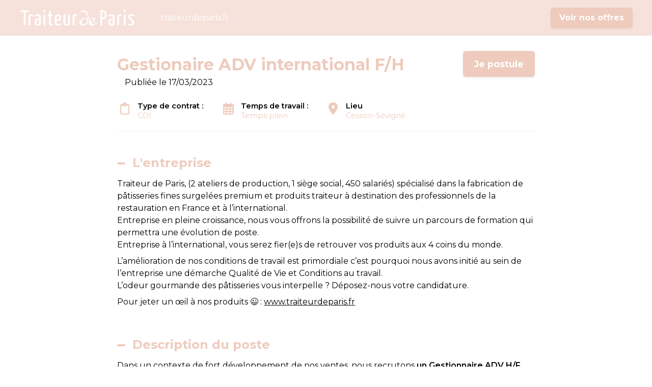

--- FILE ---
content_type: text/html; charset=utf-8
request_url: https://recrutement.traiteurdeparis.fr/fr/offres/gestionaire-adv-international--1bf62e
body_size: 20920
content:



 





<!DOCTYPE html>

<html lang="fr-fr"
      xmlns:og="http://ogp.me/ns#">
<head prefix="og: http://ogp.me/ns# fb: http://ogp.me/ns/fb#">
    <meta charset="utf-8">
    <meta http-equiv="X-UA-Compatible"
          content="IE=edge">
    <meta name="viewport"
          content="width=device-width, initial-scale=1">



    <title>Gestionaire ADV international  F/H - CDI &#xE0; Cesson-S&#xE9;vign&#xE9; | Traiteur de Paris</title>
    

    <meta content="website"
          property="og:type"/>
    <meta content="https://recrutement.traiteurdeparis.fr/fr/traiteur-de-paris/offres/gestionaire-adv-international--1bf62e"
          property="og:url"/>
    <meta content="careers.werecruit.io"
          property="og:site_name"/>
    <meta content="Gestionaire ADV international  F/H - CDI &#xE0; Cesson-S&#xE9;vign&#xE9; | Traiteur de Paris"
          property="og:title"/>
    <meta content="L&#x27;entreprise Traiteur de Paris recherche Gestionaire ADV international  F/H en CDI &#xE0; Cesson-S&#xE9;vign&#xE9; | Espace recrutement Traiteur de Paris"
          property="og:description"/>
    <meta content="https://wio.blob.core.windows.net/werecruit/8cf4aed4-eb7a-4034-ac69-e37364850ff9.png"
          property="og:image"/>
    <meta name="twitter:card"
          content="summary_large_image"/>
    <meta name="twitter:url"
          content="https://recrutement.traiteurdeparis.fr/fr/traiteur-de-paris/offres/gestionaire-adv-international--1bf62e"/>
    <meta name="twitter:site"
          content="@We_Recruit_"/>
    <meta name="twitter:title"
          content="Gestionaire ADV international  F/H - CDI &#xE0; Cesson-S&#xE9;vign&#xE9; | Traiteur de Paris"/>
    <meta name="twitter:description"
          content="L&#x27;entreprise Traiteur de Paris recherche Gestionaire ADV international  F/H en CDI &#xE0; Cesson-S&#xE9;vign&#xE9; | Espace recrutement Traiteur de Paris"/>
    <meta name="twitter:image"
          content="https://wio.blob.core.windows.net/werecruit/8cf4aed4-eb7a-4034-ac69-e37364850ff9.png"/>

    <meta name="title"
          content="Gestionaire ADV international  F/H - CDI &#xE0; Cesson-S&#xE9;vign&#xE9; | Traiteur de Paris"/>
    <meta name="description"
          content="L&#x27;entreprise Traiteur de Paris recherche Gestionaire ADV international  F/H en CDI &#xE0; Cesson-S&#xE9;vign&#xE9; | Espace recrutement Traiteur de Paris"/>
        <meta name="dcterms.created"
              content="2023-03-17"/>
        <meta name="dcterms.modified"
              content="2023-03-17"/>

        <meta name="robots"
              content="noindex, nofollow"/>

    <link rel="canonical"
          href="https://recrutement.traiteurdeparis.fr/fr/traiteur-de-paris/offres/gestionaire-adv-international--1bf62e"/>

            <link rel="alternate"
                  hreflang="fr-fr"
                  href="https://recrutement.traiteurdeparis.fr/fr/traiteur-de-paris/offres/gestionaire-adv-international-1bf62e" />

    <link rel="alternate"
          hreflang="x-default"
          href="https://recrutement.traiteurdeparis.fr/traiteur-de-paris"/>

    
        <link rel="shortcut icon"
              href="https://wio.blob.core.windows.net/werecruit/9e809510-c496-4f93-8bcc-2f288983044f.ico">

    
    

    <link rel="stylesheet" href="https://cdn.jsdelivr.net/npm/bootstrap@4.6.2/dist/css/bootstrap.min.css" integrity="sha384-xOolHFLEh07PJGoPkLv1IbcEPTNtaed2xpHsD9ESMhqIYd0nLMwNLD69Npy4HI+N" crossorigin="anonymous" />

    <!-- Fonts -->
    <link rel="stylesheet" href="https://wio.blob.core.windows.net/cdn/assets/fontawesome/css/brands.min.css" />
    <link rel="stylesheet" href="https://wio.blob.core.windows.net/cdn/assets/fontawesome/css/fontawesome.min.css" />
    <link rel="stylesheet" href="https://wio.blob.core.windows.net/cdn/assets/fontawesome/css/solid.min.css" />
    <link rel="stylesheet" href="https://wio.blob.core.windows.net/cdn/assets/fontawesome/css/regular.min.css" />

    <style>
        .random-172761db-915b-4d2f-88a9-9ef8872cd5fb{
            color: #ffffff !important; font-family: Montserrat;
        }

        .random-172761db-915b-4d2f-88a9-9ef8872cd5fb:hover,
        .random-172761db-915b-4d2f-88a9-9ef8872cd5fb.active-page,
        .dropdown-toggle:hover i,
        .dropdown-wrap .dropdown-toggle.random-172761db-915b-4d2f-88a9-9ef8872cd5fb.active-page i {
            color: #DDDDDD !important;
        }

        .nav-item.dropdown.dropdown-wrap .dropdown-menu {
            background-color: rgba(238,203,189,0.32);
        }

    </style>

        <link href="https://fonts.googleapis.com/css?family=Montserrat%7CMontserrat:ital,wght@0,600;1,600,0,700;1,700&display=swap" rel="stylesheet" />

    
    
        <link rel="stylesheet" href="/bundles/jobs/css-light.css?v=VAcvbmH_m5acXY0XUREVNy3ea7A" />
    

    <!--[if lt IE 9]>
        <script src="https://oss.maxcdn.com/html5shiv/3.7.2/html5shiv.min.js"></script>
        <script src="https://oss.maxcdn.com/respond/1.4.2/respond.min.js"></script>
    <![endif]-->



    <!-- Default styles -->
    <style>
       .color1 { color: #eecbbd; } .color1:focus { color: #eecbbd; } .background-color1 { background-color: #eecbbd; } .border-color1 { border-color: #eecbbd !important; } .hover-color1:hover { color: #eecbbd !important; } .focus-color1:focus { border-color: #eecbbd !important; } .focus-color1:focus { box-shadow: 0 1px 1px 0 #eecbbd !important; } .before-color1::before { color: #eecbbd !important; } .before-background1::before { background: #eecbbd !important; } .hover-before-background1:hover::before { background: #eecbbd !important; } .checkbox-color1:checked+label::before { background: #eecbbd !important; } .custom-control-label-background1:hover+span.hover { background: #eecbbd !important; } .checkbox-color1:checked+.custom-control-label-background1+span.hover { background: #eecbbd !important; } .progressbar-color1 { color: #eecbbd; } .progressbar-color1::-webkit-progress-value { background-color: #eecbbd; } .progressbar-color1::-moz-progress-bar { background-color: #eecbbd; } .rich-text a:hover { color: #eecbbd; } .color2 { color: #eecbbd; } .color2:focus { color: #eecbbd; } .background-color2 { background-color: #eecbbd; } .border-color2 { border-color: #eecbbd ; } .hover-color2:hover { color: #eecbbd;} .color3 { color: #DDDDDD; } .color3:focus { color: #DDDDDD; } .background-color3 { background-color: #DDDDDD; } .border-color3 { border-color: #DDDDDD ; } .hover-color3:hover { color: #DDDDDD !important;} .color4 { color: #ffffff; } .color4:focus { color: #ffffff; } .color5 { color: #000000; } .color5:focus { color: #000000; } .background-color5 { background-color: #000000; } 
       .font1 { font-family: Montserrat; } .font2 { font-family: Montserrat; } 
       .button-style {font-family: Montserrat;border-radius: 6px;-webkit-box-shadow: 0 0.125rem 0.25rem rgba(0, 0, 0, .075);box-shadow: 0 0.125rem 0.25rem rgba(0, 0, 0, .075); }.button-style.cta-primary {font-family: Montserrat;border: 2px solid #eecbbd;background-color: #eecbbd;color: white;}.button-style.cta-primary:hover {font-family: Montserrat;background-color: white;color: #eecbbd;}.button-style.cta-secondary {font-family: Montserrat;border: 2px solid transparent;background: white;border-color: #eecbbd;color: #eecbbd;}.button-style.cta-secondary:hover {font-family: Montserrat;color: white;background: #eecbbd;}
    </style>

    
    <link rel="manifest"
          href="/site.webmanifest">
    <link rel="mask-icon"
          href="/safari-pinned-tab.svg"
          color="#5bbad5">
    <meta name="msapplication-TileColor"
          content="#da532c">
    <meta name="theme-color"
          content="#ffffff">


    <script type="text/javascript">!function(T,l,y){var S=T.location,k="script",D="instrumentationKey",C="ingestionendpoint",I="disableExceptionTracking",E="ai.device.",b="toLowerCase",w="crossOrigin",N="POST",e="appInsightsSDK",t=y.name||"appInsights";(y.name||T[e])&&(T[e]=t);var n=T[t]||function(d){var g=!1,f=!1,m={initialize:!0,queue:[],sv:"5",version:2,config:d};function v(e,t){var n={},a="Browser";return n[E+"id"]=a[b](),n[E+"type"]=a,n["ai.operation.name"]=S&&S.pathname||"_unknown_",n["ai.internal.sdkVersion"]="javascript:snippet_"+(m.sv||m.version),{time:function(){var e=new Date;function t(e){var t=""+e;return 1===t.length&&(t="0"+t),t}return e.getUTCFullYear()+"-"+t(1+e.getUTCMonth())+"-"+t(e.getUTCDate())+"T"+t(e.getUTCHours())+":"+t(e.getUTCMinutes())+":"+t(e.getUTCSeconds())+"."+((e.getUTCMilliseconds()/1e3).toFixed(3)+"").slice(2,5)+"Z"}(),iKey:e,name:"Microsoft.ApplicationInsights."+e.replace(/-/g,"")+"."+t,sampleRate:100,tags:n,data:{baseData:{ver:2}}}}var h=d.url||y.src;if(h){function a(e){var t,n,a,i,r,o,s,c,u,p,l;g=!0,m.queue=[],f||(f=!0,t=h,s=function(){var e={},t=d.connectionString;if(t)for(var n=t.split(";"),a=0;a<n.length;a++){var i=n[a].split("=");2===i.length&&(e[i[0][b]()]=i[1])}if(!e[C]){var r=e.endpointsuffix,o=r?e.location:null;e[C]="https://"+(o?o+".":"")+"dc."+(r||"services.visualstudio.com")}return e}(),c=s[D]||d[D]||"",u=s[C],p=u?u+"/v2/track":d.endpointUrl,(l=[]).push((n="SDK LOAD Failure: Failed to load Application Insights SDK script (See stack for details)",a=t,i=p,(o=(r=v(c,"Exception")).data).baseType="ExceptionData",o.baseData.exceptions=[{typeName:"SDKLoadFailed",message:n.replace(/\./g,"-"),hasFullStack:!1,stack:n+"\nSnippet failed to load ["+a+"] -- Telemetry is disabled\nHelp Link: https://go.microsoft.com/fwlink/?linkid=2128109\nHost: "+(S&&S.pathname||"_unknown_")+"\nEndpoint: "+i,parsedStack:[]}],r)),l.push(function(e,t,n,a){var i=v(c,"Message"),r=i.data;r.baseType="MessageData";var o=r.baseData;return o.message='AI (Internal): 99 message:"'+("SDK LOAD Failure: Failed to load Application Insights SDK script (See stack for details) ("+n+")").replace(/\"/g,"")+'"',o.properties={endpoint:a},i}(0,0,t,p)),function(e,t){if(JSON){var n=T.fetch;if(n&&!y.useXhr)n(t,{method:N,body:JSON.stringify(e),mode:"cors"});else if(XMLHttpRequest){var a=new XMLHttpRequest;a.open(N,t),a.setRequestHeader("Content-type","application/json"),a.send(JSON.stringify(e))}}}(l,p))}function i(e,t){f||setTimeout(function(){!t&&m.core||a()},500)}var e=function(){var n=l.createElement(k);n.src=h;var e=y[w];return!e&&""!==e||"undefined"==n[w]||(n[w]=e),n.onload=i,n.onerror=a,n.onreadystatechange=function(e,t){"loaded"!==n.readyState&&"complete"!==n.readyState||i(0,t)},n}();y.ld<0?l.getElementsByTagName("head")[0].appendChild(e):setTimeout(function(){l.getElementsByTagName(k)[0].parentNode.appendChild(e)},y.ld||0)}try{m.cookie=l.cookie}catch(p){}function t(e){for(;e.length;)!function(t){m[t]=function(){var e=arguments;g||m.queue.push(function(){m[t].apply(m,e)})}}(e.pop())}var n="track",r="TrackPage",o="TrackEvent";t([n+"Event",n+"PageView",n+"Exception",n+"Trace",n+"DependencyData",n+"Metric",n+"PageViewPerformance","start"+r,"stop"+r,"start"+o,"stop"+o,"addTelemetryInitializer","setAuthenticatedUserContext","clearAuthenticatedUserContext","flush"]),m.SeverityLevel={Verbose:0,Information:1,Warning:2,Error:3,Critical:4};var s=(d.extensionConfig||{}).ApplicationInsightsAnalytics||{};if(!0!==d[I]&&!0!==s[I]){var c="onerror";t(["_"+c]);var u=T[c];T[c]=function(e,t,n,a,i){var r=u&&u(e,t,n,a,i);return!0!==r&&m["_"+c]({message:e,url:t,lineNumber:n,columnNumber:a,error:i}),r},d.autoExceptionInstrumented=!0}return m}(y.cfg);function a(){y.onInit&&y.onInit(n)}(T[t]=n).queue&&0===n.queue.length?(n.queue.push(a),n.trackPageView({})):a()}(window,document,{
src: "https://js.monitor.azure.com/scripts/b/ai.2.min.js", // The SDK URL Source
crossOrigin: "anonymous", 
cfg: { // Application Insights Configuration
    connectionString: 'InstrumentationKey=e2ac5df8-e7ab-46c9-acd6-3b0f9ca372bd;IngestionEndpoint=https://westeurope-0.in.applicationinsights.azure.com/;LiveEndpoint=https://westeurope.livediagnostics.monitor.azure.com/'
}});</script>
</head>
<body>



<div class="wrapper">
<div class="navbar-wrap font2"
     style="background-color: rgba(238,203,189,0.32)">

    <!-- Desktop menu -->
    <nav class="navbar navbar-expand-md navbar-light"
         style="background-color: rgba(238,203,189,0.32)">
            <a class="navbar-brand"
               href="https://recrutement.traiteurdeparis.fr/fr">
                <img id="logo" src="https://wio.blob.core.windows.net/werecruit/8cf4aed4-eb7a-4034-ac69-e37364850ff9.png" alt="logo"/>
            </a>
        <div class="navbar-toggler btn d-md-none random-172761db-915b-4d2f-88a9-9ef8872cd5fb"
             id="sidebarCollapse"
             role="menu"
             data-toggle="collapse"
             data-target="#navbarToggler"
             aria-expanded="false">
            <div class="hamburger hamburger--squeeze">
                <div class="hamburger-box">
                    <div class="hamburger-inner"></div>
                </div>
            </div>
            <span class="d-block menu-text">Menu</span>
        </div>

        <div class="nav-container d-none d-md-flex">
            <ul class="navbar-nav overflow-hidden"
                id="main-menu">
                            <li class="nav-item responsive-item" data-sortOrder="2">
                                



<style>
    .random-e156ca59-d508-4f4b-97d8-da73190ebb8a{
        color: #ffffff !important; font-family: Montserrat;
    }

    .random-e156ca59-d508-4f4b-97d8-da73190ebb8a:hover{
        color: #DDDDDD !important; 
    }
</style>


    <a href="https://www.traiteurdeparis.fr/"
       class="color1 hover-color2 random-e156ca59-d508-4f4b-97d8-da73190ebb8a "
       target="_blank">
        traiteurdeparis.fr
    </a>

                            </li>
            </ul>

            <div class="nav-item dropdown dropdown-wrap nav-overflow">
                <button class="dropdown-toggle color1 hover-color2 random-172761db-915b-4d2f-88a9-9ef8872cd5fb "
                        aria-haspopup="true"
                        aria-expanded="false">
                    Plus
                    <i class="fas fa-angle-down ml-2"></i>
                </button>
                <div class="dropdown-menu">
                    <ul id="menu2">
                    </ul>
                </div>
            </div>

            <ul class="navbar-cta">
                    <li class="cta-item">
                        



    <a class="button font2  cta-primary button-style" href="/fr/redirectToPage/14040#block-186f2d00-b2e6-48ae-913c-97b1119c601b">
        Voir nos offres
    </a>

                    </li>

            </ul>
        </div>
    </nav>
</div>
  
<!-- Smartphone menu -->
<div class="slide-menu font2 d-md-none"
     style="background-color: rgba(238,203,189,0.32)"
     id="sidebar">
    <ul>
                    <li class="nav-item">
                        



<style>
    .random-c53bb6d0-bb4e-49f9-957e-842d3b72615a{
        color: #ffffff !important; font-family: Montserrat;
    }

    .random-c53bb6d0-bb4e-49f9-957e-842d3b72615a:hover{
        color: #DDDDDD !important; 
    }
</style>


    <a href="https://www.traiteurdeparis.fr/"
       class="color1 hover-color2 random-c53bb6d0-bb4e-49f9-957e-842d3b72615a separator"
       target="_blank">
        traiteurdeparis.fr
    </a>

                    </li>


        <li class="nav-item nav-buttons row m-0">
                <div class="col-12 col-sm-6 p-0">
                    



    <a class="button font2  cta-primary button-style" href="/fr/redirectToPage/14040#block-186f2d00-b2e6-48ae-913c-97b1119c601b">
        Voir nos offres
    </a>

                </div>
        </li>
    </ul>
</div>

<div class="main-container show"
     id="content">

        <nav class="fixed-nav font2 offer-nav">
            <div class="row nav-wrap">
                    <div class="font1 post-title">
Gestionaire ADV international  F/H                    </div>
                    <div class="apply-btn">
                        <div class="col-12 col-md-auto cta-apply p-0">
                            <span class="button cta-primary button-style">
Je postule &#xE0; cette offre                            </span>
                        </div>
                    </div>
            </div>
        </nav>


    
















<article class="single-offre font2 color5 first-block"
         id="block-484c8d32-7349-411f-be3a-23ee52dc8383"
         style="background-color: #ffffff">
<div>
    <div class="post-title row">
        <div class="col-12 col-md-8 col-lg-9">
            <h1 class="font1 color5 h2 bloc-title mt-2 mb-2 bloc-title"
                style="color: #eecbbd !important; font-family: Montserrat;">
                Gestionaire ADV international  F/H
            </h1>
        </div>

            <div class="col-12 col-md-4 col-lg-3 cta-apply">
                



    <span class="button font2  cta-primary button-style">
        Je postule
    </span>

            </div>
    </div>
    <div class="col-12">
            <span class="d-inline">
                Publi&#xE9;e le               
                17/03/2023
            </span>
    </div>
    <div class="overview mt-2 mb-5">
        <ul class="row py-2">
                <li class="col-12 col-sm-auto"
                    style="color: #eecbbd !important; font-family: Montserrat;">
                    <i class="far fa-clipboard"></i>
                    <p style="color: #eecbbd !important; font-family: Montserrat;">
                        <span>
                            Type de contrat :&nbsp;
                        </span>
                        CDI
                    </p>
                </li>
                <li class="col-12 col-sm-auto"
                    style="color: #eecbbd !important; font-family: Montserrat;">
                    <i class="far fa-calendar-alt">
                    </i>
                    <p style="color: #eecbbd !important; font-family: Montserrat;">
                        <span>
                            Temps de travail :&nbsp;
                        </span>
Temps plein                    </p>
                </li>
                <li class="col-12 col-sm-auto"
                    style="color: #eecbbd !important; font-family: Montserrat;">
                    <i class="fas fa-map-marker-alt">
                    </i>
                    <p style="color: #eecbbd !important; font-family: Montserrat;">
                        <span>
                            Lieu
                        </span>
                        Cesson-S&#xE9;vign&#xE9;
                    </p>
                </li>

        </ul>
    </div>
    <div class="description rich-text border-color1 mb-5">
            <div>
                <h2 style="color: #eecbbd !important; font-family: Montserrat;"
                    class="h4 description-subtitle before-background1">
                    L&#x27;entreprise
                </h2>
                <p>Traiteur de Paris, (2 ateliers de production, 1 si&egrave;ge social, 450 salari&eacute;s) sp&eacute;cialis&eacute; dans la fabrication de p&acirc;tisseries fines surgel&eacute;es premium et produits traiteur &agrave; destination des professionnels de la restauration en France et &agrave; l&rsquo;international.</p>
<p>Entreprise en pleine croissance, nous vous offrons la possibilit&eacute; de suivre un parcours de formation qui permettra une &eacute;volution de poste.</p>
<p>Entreprise &agrave; l&rsquo;international, vous serez fier(e)s de retrouver vos produits aux 4 coins du monde.</p>
<p>L&rsquo;am&eacute;lioration de nos conditions de travail est primordiale c&rsquo;est pourquoi nous avons initi&eacute; au sein de l&rsquo;entreprise une d&eacute;marche Qualit&eacute; de Vie et Conditions au travail.</p>
<p>L&rsquo;odeur gourmande des p&acirc;tisseries vous interpelle ? D&eacute;posez-nous votre candidature.</p>
<p>Pour jeter un &oelig;il &agrave; nos produits 😉 : <a href="https://www.traiteurdeparis.fr">www.traiteurdeparis.fr</a></p>
            </div>


            <div>
                <h2 style="color: #eecbbd !important; font-family: Montserrat;"
                    class="h4 description-subtitle before-background1">
                    Description du poste</h2>
                <p>Dans un contexte de fort développement de nos ventes, nous recrutons<strong> un Gestionnaire ADV H/F</strong> pour notre siège social de Cesson-Sévigné (35), à proximité de Rennes.</p>
<p></p>
<p>Intégré au sein de l’équipe Administration des ventes (ADV) composée aujourd’hui de 5 personnes et rattaché au Responsable Supply Chain, vous avez en charge la gestion des commandes clients, de la réception des commandes jusqu'au paiement des factures ainsi que la gestion des dossiers clients dans l’ERP.</p>
<p></p>
<p><strong>Vos principales missions seront les suivantes :</strong></p>
<ul><li>Enregistrer des conditions commerciales : des prix et promotions dans l’ERP,</li><li>Traiter les commandes et vérifier le respect des conditions commerciales,</li><li>Confirmer la commande et informer le client sur la disponibilité des produits,</li><li>Envoyer les ordres de préparation au prestataire logistique et contrôler les bons de livraison,</li><li>Organiser le transport des marchandises (affrètement),</li><li>Éditer les factures,</li></ul>
<p>La maitrise de la<strong> langue anglaise et espagnole</strong> est indispensable pour ce poste. <br></p>
<p></p>
<p>⏱️Poste du lundi au vendredi, horaires de journée. Télétravail possible à validation de la période d'essai. <strong><br></strong></p>
<p><strong><br></strong></p>
<p><strong>📝 Contrat à pourvoir en CDI rapidement sur notre siège social.&nbsp;</strong></p>
            </div>

            <div>
                <h2 style="color: #eecbbd !important; font-family: Montserrat;"
                    class="h4 description-subtitle before-background1">
                    Profil recherch&#xE9;</h2>
                
<p>De formation Bac +2 type BTS commercial ou équivalent, vous justifiez d’une première expérience en administration des ventes. La connaissance du secteur agroalimentaire est un atout incontestable !</p>
<p>Vous êtes organisé, bon communiquant et vous avez le sens de la relation client, alors rejoignez-nous !</p>
<p><strong>Compétences</strong></p>
<ul><li>Expression écrite et orale parfaite - Bonne élocution et aisance téléphonique</li><li>Maîtrise parfaite de l’anglais et de l’espagnol commercial. Une troisième langue serait un réel plus.</li><li>Culture du service et de la satisfaction clients</li><li>Capacité d’analyse et d’organisation</li><li>Capacité à prendre des initiatives, à être proactif et réactif pour anticiper les risques.</li><li>Savoir travailler en équipe, communiquer de façon claire et synthétique et alerter au bon moment et au bon niveau (hiérarchie, …)</li><li>Connaissance d’un ERP indispensable ; la connaissance de l’ERP Copilote serait un atout supplémentaire.</li></ul>
<p><strong>L'odeur de nos pâtisseries vous attire ? Venez rejoindre l'aventure Traiteur de Paris !</strong></p>
            </div>


        <!-- Language -->


        <div>
            <p>Réf: 1bf62e13-e833-4fc0-8ae7-7dbf9b97362d</p>
        </div>
    </div>


    <section class="container offer-form position-filled">
        <div class="row">
            <div class="col-lg-12 col-md-12 col-sm-12 col-xs-12 mb-5">
                <div class="col-lg-12 col-md-12 col-sm-12 col-xs-12">
                    <div class="text-center">
                            <p>Le poste n&#x27;est plus &#xE0; pourvoir.</p>
                    </div>
                </div>
            </div>
        </div>
    </section>

    <div class="rsn-wrap color5 font2">
        <span class="w-100 d-block center my-2">
Partager l&#x27;offre        </span>
        <ul class="">
            <li class="">
                <a href="https://www.facebook.com/sharer.php?u=https://recrutement.traiteurdeparis.fr/fr/traiteur-de-paris/offres/gestionaire-adv-international--1bf62e"
                   name="fb_share"
                   target="_blank"
                   class="hover-color1">
                    <span>
                        <i class="fab fa-facebook-f"></i>
                    </span>
                </a>
            </li>
                <li class="">
                    <a href="https://twitter.com/intent/tweet/?url=https://recrutement.traiteurdeparis.fr/fr/traiteur-de-paris/offres/gestionaire-adv-international--1bf62e&text=Postulez à cette offre -->&via=We_Recruit_"
                       target="_blank"
                       class="hover-color1">
                        <span>
                            <i class="fa-brands fa-x-twitter"></i>
                        </span>
                    </a>
                </li>
                <li class="">
                    <a href="http://www.linkedin.com/shareArticle?mini=true&url=https://recrutement.traiteurdeparis.fr/fr/traiteur-de-paris/offres/gestionaire-adv-international--1bf62e&title=Postulez à cette offre"
                       target="_blank"
                       class="hover-color1">
                        <span>
                            <i class="fab fa-linkedin-in"></i>
                        </span>
                    </a>
                </li>
                <li class="">
                    <a href="mailto:?subject=Postulez à cette Offre&body=https://recrutement.traiteurdeparis.fr/fr/traiteur-de-paris/offres/gestionaire-adv-international--1bf62e"
                       target="_blank"
                       class="hover-color1">
                        <span>
                            <i class="far fa-envelope"></i>
                            <!-- <span class="d-none d-sm-block">Partager par email</span> -->
                        </span>
                    </a>
                </li>
        </ul>
    </div>

</div>
</article>
         
<script src="https://code.jquery.com/jquery-3.6.0.min.js" integrity="sha256-/xUj+3OJU5yExlq6GSYGSHk7tPXikynS7ogEvDej/m4=" crossorigin="anonymous"></script>

    <script src="https://cdnjs.cloudflare.com/ajax/libs/jquery-validate/1.19.3/jquery.validate.min.js" integrity="sha512-37T7leoNS06R80c8Ulq7cdCDU5MNQBwlYoy1TX/WUsLFC2eYNqtKlV0QjH7r8JpG/S0GUMZwebnVFLPd6SU5yg==" crossorigin="anonymous" referrerpolicy="no-referrer"></script>

    <script type="didomi/javascript" data-vendor="facebook">
        (function(d, s, id) {
            var js, fjs = d.getElementsByTagName(s)[0];
            if (d.getElementById(id)) {
                return;
            }
            js = d.createElement(s);
            js.id = id;
            js.src = "//connect.facebook.net/fr_FR/sdk.js#xfbml=1&version=v2.3";
            fjs.parentNode.insertBefore(js, fjs);
        }(document, 'script', 'facebook-jssdk'));
    </script>


    <script type="didomi/javascript" data-vendor="twitter">
        window.twttr = (function(d, s, id) {
            var js,
                fjs = d.getElementsByTagName(s)[0],
                t = window.twttr || {};
            if (d.getElementById(id)) return t;
            js = d.createElement(s);
            js.id = id;
            js.src = "https://platform.twitter.com/widgets.js";
            fjs.parentNode.insertBefore(js, fjs);

            t._e = [];
            t.ready = function(f) {
                t._e.push(f);
            };

            return t;
        }(document, "script", "twitter-wjs"));
    </script>


    <script type="text/javascript">
        $(".dropdown dt a").on('click',
            function() {
                $('ul[data-id=' + $(this).attr('data-id') + ']').slideToggle('fast');
            });

        $(document).bind('click',
            function(e) {
                var $clicked = $(e.target);
                if (!$clicked.parents().hasClass("dropdown")) {
                    $(".dropdown dd ul").hide();
                }
            });

        $('.mutliSelect input[type="checkbox"]').on('click',
            function() {
                var inputId = $(this).attr('class');
                var selectId = inputId.replace('custom-control-input checkbox-color1 checkbox-element question-', "");
                var title = $(this).closest('.mutliSelect').find('input[type="checkbox"]').val(),
                    title = $(this).val() + ",";

                if ($(this).is(':checked')) {
                    var html = '<span title="' + title + '">' + title + '</span>';
                    $('.multiSel-' + selectId).append(html);
                    $(".hida-" + selectId).hide();
                } else {
                    $('span[title="' + title + '"]').remove();
                    var ret = $(".hida");
                    $('.dropdown dt a').append(ret);

                }
            });
    </script>

    <script type="text/javascript">
        var isSafari = !!navigator.userAgent.match(/Version\/[\d\.]+.*Safari/);
        if (isSafari) {
            var form = document.getElementById('form'); // form has to have ID: <form id="formID">
            form.noValidate = true;
            form.addEventListener('submit',
                function(event) { // listen for form submitting
                    if (!event.target.checkValidity()) {
                        event.preventDefault(); // dismiss the default functionality
                        document.getElementById('errorMessageDiv').style.display = 'block';
                    }
                },
                false);
        }
    </script>

    <script type="text/javascript">
        var questions =
            [];

        questions.forEach(
            function(q) {
                $('.question-' + q.id)
                    .click(
                        function() {
                            if (q.type === 2 || q.type === 3) {
                                var query = q.choices.find(
                                    function(c) {
                                        return $('#question-' + c.id).is(':checked');
                                    });
                                if (query) {
                                    $('.question-' + q.id).attr("required", false);
                                } else {
                                    $('.question-' + q.id).attr("required", true);
                                }

                            }

                        });
            });


    </script>
        <script type="didomi/javascript" data-vendor="c:indeed-3K8TJDqt">
            (function(d, s, id) {
                var js, iajs = d.getElementsByTagName(s)[0];
                if (d.getElementById(id)) {
                    return;
                }
                js = d.createElement(s);
                js.id = id;
                js.async = true;
                js.src = "https://apply.indeed.com/indeedapply/static/scripts/app/bootstrap.js?hl=fr";
           
                iajs.parentNode.insertBefore(js, iajs);
            }(document, 'script', 'indeed-apply-js'));
        </script>

    <script type="text/javascript">
        $(".checkbox-element").each((index, element)=>{
        $(element).on('click', function(){
            var $this = $(this);
            var questionId = $this.data('question-id');
            var otherCheckboxes = $('.question-'+questionId);
            var checkedElements = otherCheckboxes.toArray().filter(i=>$(i).is(':checked'));
            var questionInput = $("#question-"+questionId);
            questionInput.val(checkedElements.length ? "OK":"");
            questionInput.trigger('focus');
            questionInput.trigger('blur');
            window.formValidator.element("#question-"+questionId);
        })
    })
    </script>
    <script type="text/javascript">
        $(document).ready(function() {
            $('.description-blocks a').attr('target', '_blank');
            $('input[type="file"]').each(function(index, element){
                    $(this).change(function(){
                    $(this).blur().focus().blur();
                });
            })
        });
        $('#form').on('keyup keypress', function(e) {
            var keyCode = e.keyCode || e.which;
            if (keyCode === 13) {
                e.preventDefault();
                return false;
            }
        });
        $.validator.methods.phoneNumber = function(value, element) {
            return this.optional(element) || /^((\+\d{1,3}(-| )?\(?\d\)?(-| )?\d{1,5})|(\(?\d{2,6}\)?))(-| )?(\d{3,4})(-| )?(\d{4})(( x| ext)\d{1,5}){0,1}$/.test(value);
        };
        window.formValidator = $("#form").validate({
            ignore: [],
            rules: {
                phone: {
                    required: true,
                    phoneNumber: true
                },
            },
            errorPlacement: function(error, element) {
                console.log(error, element);
                error.addClass('invalid-feedback');
                if (element.is('input[type=radio], input[type=checkbox]')) {
                    element.parent().parent().append(error);
                } else {
                    error.insertAfter(element);
                }
            },
            highlight: function(element, errorClass, validClass) {
                $element = $(element);
                if ($element.is('input[type=hidden].qcm-field')) {
                    var questionId = $element.data('question-id');
                    var div = $('div[data-question-id="' + questionId + '"]');
                    div.addClass(errorClass);
                    div.find("button").addClass(errorClass);
                    div.removeClass(validClass);
                    div.find("button").removeClass(validClass);
                } else {
                    $element.parent().addClass(errorClass).removeClass(validClass);
                    $element.addClass(errorClass).removeClass(validClass);
                    $element.parent().find("button").addClass(errorClass).removeClass(validClass);
                }
            },
            unhighlight: function(element, errorClass, validClass) {
                $element = $(element);
                if ($element.is('input[type=hidden].qcm-field')) {
                    var questionId = $element.data('question-id');
                    var div = $('div[data-question-id="' + questionId + '"]');
                    div.addClass(validClass);
                    div.find("button").addClass(validClass);
                    div.removeClass(errorClass);
                    div.find("button").removeClass(errorClass);
                } else {
                    $(element).parent().removeClass(errorClass).addClass(validClass);
                    $(element).addClass(validClass).removeClass(errorClass);
                    $(element).parent().find("button").addClass(validClass).removeClass(errorClass);
                }
            },
            submitHandler: function(form) {
                var shouldSubmit = true;
                if (shouldSubmit) {
                    form.submit();
                    var button = $('button[type="submit"]');
                    $('#loader').removeClass("hidden");
                    $('#submit-button').addClass("hidden");
                    $($('.cta-apply')[0]).addClass('hidden');
                    $($('.cta-apply')[1]).addClass('hidden')
                    setTimeout(function() {
                        button.attr('disabled', 'disabled');
                        button.prop('disabled', true);
                    }, 0);
                }
            },
            errorClass: "is-invalid",
            validClass: "is-valid",
        });
        jQuery(document).ready(function($) {
            $(document).on('click', '.dropdown-menu', function(e) {
                e.stopImmediatePropagation();
                e.stopPropagation();
            });
        });
        jQuery.extend(jQuery.validator.messages, {
            required: "Ce champ est obligatoire",
            phoneNumber: "Ce numéro de téléphone est invalide",
            email: "Veuillez indiquer une adresse e-mail valide",
        });


    </script>

    <script type="text/javascript">
        var placeSearch;
        var autocompletes = [];
        var componentForm = {
            street_number: 'short_name',
            route: 'long_name',
            locality: 'long_name',
            administrative_area_level_1: 'short_name',
            country: 'long_name',
            postal_code: 'short_name'
        };

        function initAutocompletes() {
            $('.custom-autocomplete').each((index, element) => {
                autocompletes.push({
                    element: element,
                    autocomplete: new google.maps.places.Autocomplete(element, { types: ['geocode'] })
                });
            });
        }
        function geolocate(element) {
            if (navigator.geolocation) {
                navigator.geolocation.getCurrentPosition(function(position) {
                    var geolocation = {
                        lat: position.coords.latitude,
                        lng: position.coords.longitude
                    };
                    var circle = new google.maps.Circle({
                        center: geolocation,
                        radius: position.coords.accuracy
                    });
                    var autocomplete = autocompletes.find(i => i.element === element).autocomplete;
                    autocomplete.setBounds(circle.getBounds());
                });
            }
        }
    </script>
    <script src="https://maps.googleapis.com/maps/api/js?key=AIzaSyD4PJill3qHrUSFpRn_ujYZ-TVUygdIvsY&libraries=places&callback=initAutocompletes" async defer></script>


    <script type="text/javascript">
        $(function() {
            $(".datepicker").each(
                function(index, element) {
                    var $elem = $(element);
                    $elem.datepicker($.datepicker.regional["fr"]);
                });
            $(".ui-datepicker").addClass("font2");
        });
    </script>





<section class="default-block "
         id="block-c090fbe4-c751-4a76-9012-5a77d4e21a62"
         style="background-color: #ffffff">
             <h2 class="font1 color5 mb-4 bloc-title center"
                 style="color: #000000 !important; font-family: Montserrat;">
                 Nos derni&#xE8;res offres
             </h2>

    <div class="wrap-offers2 font2">
        <ul class="wrap-offres row m-0">
                <li class="single-offre2 col-12 col-sm-6 col-md-12 p-xs-0 p-md-0">
                    <a href="https://recrutement.traiteurdeparis.fr/fr/offres/conducteur-machine--en-cdd-b1bc3c">
                        <div class="img-wrap picture">
                                <img src="https://wio.blob.core.windows.net/gallery/traiteur-de-paris/original/131d0fa3-a4bb-4efe-a819-8bc02e7501e9/atelier-manager.jpg"
                                     alt="Offre d'emploi"/>
                        </div>
                        <div>
                            <h3 class="h5 color5"
                                style="">
                                Conducteur machine- en CDD F/H
                            </h3>
                            <div class="overview">
                                <ul>
                                        <li>
                                            <i class="far fa-building"
                                               style="">
                                            </i>
                                            <p style="">
                                                <span>Traiteur de Paris - La Guerche-de-Bretagne</span>
                                            </p>
                                        </li>
                                        <li>
                                            <i class="far fa-clipboard"
                                               style="">
                                            </i>
                                            <p style="">
                                                CDD
- 5 mois                                            </p>
                                        </li>
                                        <li>
                                            <i class="far fa-calendar-alt"
                                               style="">
                                            </i>
                                            <p style="">
Temps plein                                            </p>
                                        </li>
                                        <li>
                                            <i class="fas fa-map-marker-alt"
                                               style="">
                                            </i>
                                            <p style="">
                                                La Guerche-de-Bretagne
                                            </p>
                                        </li>
                                </ul>
                            </div>
                        </div>
                        <div class="button-wrap">
                            



    <span class="button font2  cta-secondary button-style">
        Je postule
    </span>

                        </div>
                    </a>
                </li>
                <li class="single-offre2 col-12 col-sm-6 col-md-12 p-xs-0 p-md-0">
                    <a href="https://recrutement.traiteurdeparis.fr/fr/offres/conducteurs-machine--en-cdi-f4518f">
                        <div class="img-wrap picture">
                                <img src="https://wio.blob.core.windows.net/gallery/traiteur-de-paris/original/131d0fa3-a4bb-4efe-a819-8bc02e7501e9/atelier-manager.jpg"
                                     alt="Offre d'emploi"/>
                        </div>
                        <div>
                            <h3 class="h5 color5"
                                style="">
                                Conducteurs machine- en CDI F/H
                            </h3>
                            <div class="overview">
                                <ul>
                                        <li>
                                            <i class="far fa-building"
                                               style="">
                                            </i>
                                            <p style="">
                                                <span>Traiteur de Paris - La Guerche-de-Bretagne</span>
                                            </p>
                                        </li>
                                        <li>
                                            <i class="far fa-clipboard"
                                               style="">
                                            </i>
                                            <p style="">
                                                CDI
                                            </p>
                                        </li>
                                        <li>
                                            <i class="far fa-calendar-alt"
                                               style="">
                                            </i>
                                            <p style="">
Temps plein                                            </p>
                                        </li>
                                        <li>
                                            <i class="fas fa-map-marker-alt"
                                               style="">
                                            </i>
                                            <p style="">
                                                La Guerche-de-Bretagne
                                            </p>
                                        </li>
                                </ul>
                            </div>
                        </div>
                        <div class="button-wrap">
                            



    <span class="button font2  cta-secondary button-style">
        Je postule
    </span>

                        </div>
                    </a>
                </li>
                <li class="single-offre2 col-12 col-sm-6 col-md-12 p-xs-0 p-md-0">
                    <a href="https://recrutement.traiteurdeparis.fr/fr/offres/agent-logistique---en-cdd-547cc4">
                        <div class="img-wrap picture">
                                <img src="https://wio.blob.core.windows.net/gallery/traiteur-de-paris/original/57bf7c91-e643-44a5-9e78-6c349f045747/atelier-quai.jpg"
                                     alt="Offre d'emploi"/>
                        </div>
                        <div>
                            <h3 class="h5 color5"
                                style="">
                                Agent logistique - en CDD F/H
                            </h3>
                            <div class="overview">
                                <ul>
                                        <li>
                                            <i class="far fa-building"
                                               style="">
                                            </i>
                                            <p style="">
                                                <span>Traiteur de Paris - F&#xE9;camp</span>
                                            </p>
                                        </li>
                                        <li>
                                            <i class="far fa-clipboard"
                                               style="">
                                            </i>
                                            <p style="">
                                                CDD
- 2 mois                                            </p>
                                        </li>
                                        <li>
                                            <i class="far fa-calendar-alt"
                                               style="">
                                            </i>
                                            <p style="">
Temps plein                                            </p>
                                        </li>
                                        <li>
                                            <i class="fas fa-map-marker-alt"
                                               style="">
                                            </i>
                                            <p style="">
                                                Epreville
                                            </p>
                                        </li>
                                </ul>
                            </div>
                        </div>
                        <div class="button-wrap">
                            



    <span class="button font2  cta-secondary button-style">
        Je postule
    </span>

                        </div>
                    </a>
                </li>
                <li class="single-offre2 col-12 col-sm-6 col-md-12 p-xs-0 p-md-0">
                    <a href="https://recrutement.traiteurdeparis.fr/fr/offres/operateurs-de-production---en-cdi-0a3949">
                        <div class="img-wrap picture">
                                <img src="https://wio.blob.core.windows.net/gallery/traiteur-de-paris/original/8bb73780-188e-44cd-88d3-93a31a9494cd/atelier-assemblage.jpg"
                                     alt="Offre d'emploi"/>
                        </div>
                        <div>
                            <h3 class="h5 color5"
                                style="">
                                Op&#xE9;rateurs de Production - en CDI F/H
                            </h3>
                            <div class="overview">
                                <ul>
                                        <li>
                                            <i class="far fa-building"
                                               style="">
                                            </i>
                                            <p style="">
                                                <span>Traiteur de Paris - La Guerche-de-Bretagne</span>
                                            </p>
                                        </li>
                                        <li>
                                            <i class="far fa-clipboard"
                                               style="">
                                            </i>
                                            <p style="">
                                                CDI
                                            </p>
                                        </li>
                                        <li>
                                            <i class="far fa-calendar-alt"
                                               style="">
                                            </i>
                                            <p style="">
Temps plein                                            </p>
                                        </li>
                                        <li>
                                            <i class="fas fa-map-marker-alt"
                                               style="">
                                            </i>
                                            <p style="">
                                                La Guerche-de-Bretagne
                                            </p>
                                        </li>
                                </ul>
                            </div>
                        </div>
                        <div class="button-wrap">
                            



    <span class="button font2  cta-secondary button-style">
        Je postule
    </span>

                        </div>
                    </a>
                </li>
                <li class="single-offre2 col-12 col-sm-6 col-md-12 p-xs-0 p-md-0">
                    <a href="https://recrutement.traiteurdeparis.fr/fr/offres/charge-de-projet-packaging---cdd-f2ea50">
                        <div class="img-wrap picture">
                                <img src="https://wio.blob.core.windows.net/gallery/traiteur-de-paris/original/6fd26e90-3825-47e1-86d6-1334eb45a55c/packaging.jpg"
                                     alt="Offre d'emploi"/>
                        </div>
                        <div>
                            <h3 class="h5 color5"
                                style="">
                                Charg&#xE9; de projet packaging - CDD F/H
                            </h3>
                            <div class="overview">
                                <ul>
                                        <li>
                                            <i class="far fa-building"
                                               style="">
                                            </i>
                                            <p style="">
                                                <span>Traiteur de Paris - Cesson-S&#xE9;vign&#xE9;</span>
                                            </p>
                                        </li>
                                        <li>
                                            <i class="far fa-clipboard"
                                               style="">
                                            </i>
                                            <p style="">
                                                CDD
- 3 mois                                            </p>
                                        </li>
                                        <li>
                                            <i class="far fa-calendar-alt"
                                               style="">
                                            </i>
                                            <p style="">
Temps plein                                            </p>
                                        </li>
                                        <li>
                                            <i class="fas fa-map-marker-alt"
                                               style="">
                                            </i>
                                            <p style="">
                                                Cesson-S&#xE9;vign&#xE9;
                                            </p>
                                        </li>
                                </ul>
                            </div>
                        </div>
                        <div class="button-wrap">
                            



    <span class="button font2  cta-secondary button-style">
        Je postule
    </span>

                        </div>
                    </a>
                </li>
                <li class="single-offre2 col-12 col-sm-6 col-md-12 p-xs-0 p-md-0">
                    <a href="https://recrutement.traiteurdeparis.fr/fr/offres/patissiers-en-industrie-93da35">
                        <div class="img-wrap picture">
                                <img src="https://wio.blob.core.windows.net/gallery/traiteur-de-paris/original/b56f5957-7012-4d15-84af-5149e33c2caa/atelier-preparation.jpg"
                                     alt="Offre d'emploi"/>
                        </div>
                        <div>
                            <h3 class="h5 color5"
                                style="">
                                P&#xE2;tissiers en industrie F/H
                            </h3>
                            <div class="overview">
                                <ul>
                                        <li>
                                            <i class="far fa-building"
                                               style="">
                                            </i>
                                            <p style="">
                                                <span>Traiteur de Paris - La Guerche-de-Bretagne</span>
                                            </p>
                                        </li>
                                        <li>
                                            <i class="far fa-clipboard"
                                               style="">
                                            </i>
                                            <p style="">
                                                CDI
                                            </p>
                                        </li>
                                        <li>
                                            <i class="far fa-calendar-alt"
                                               style="">
                                            </i>
                                            <p style="">
Temps plein                                            </p>
                                        </li>
                                        <li>
                                            <i class="fas fa-map-marker-alt"
                                               style="">
                                            </i>
                                            <p style="">
                                                La Guerche-de-Bretagne
                                            </p>
                                        </li>
                                </ul>
                            </div>
                        </div>
                        <div class="button-wrap">
                            



    <span class="button font2  cta-secondary button-style">
        Je postule
    </span>

                        </div>
                    </a>
                </li>
                <li class="single-offre2 col-12 col-sm-6 col-md-12 p-xs-0 p-md-0">
                    <a href="https://recrutement.traiteurdeparis.fr/fr/offres/superviseurchef-dequipe-de-production-da017b">
                        <div class="img-wrap picture">
                                <img src="https://wio.blob.core.windows.net/gallery/traiteur-de-paris/original/0d58d973-47ca-4ac4-b110-edc4ce3363be/atelier-responsable.jpg"
                                     alt="Offre d'emploi"/>
                        </div>
                        <div>
                            <h3 class="h5 color5"
                                style="">
                                Superviseur/Chef d&#x27;&#xE9;quipe de production F/H
                            </h3>
                            <div class="overview">
                                <ul>
                                        <li>
                                            <i class="far fa-building"
                                               style="">
                                            </i>
                                            <p style="">
                                                <span>Traiteur de Paris - La Guerche-de-Bretagne</span>
                                            </p>
                                        </li>
                                        <li>
                                            <i class="far fa-clipboard"
                                               style="">
                                            </i>
                                            <p style="">
                                                CDI
                                            </p>
                                        </li>
                                        <li>
                                            <i class="far fa-calendar-alt"
                                               style="">
                                            </i>
                                            <p style="">
Temps plein                                            </p>
                                        </li>
                                        <li>
                                            <i class="fas fa-map-marker-alt"
                                               style="">
                                            </i>
                                            <p style="">
                                                La Guerche-de-Bretagne
                                            </p>
                                        </li>
                                </ul>
                            </div>
                        </div>
                        <div class="button-wrap">
                            



    <span class="button font2  cta-secondary button-style">
        Je postule
    </span>

                        </div>
                    </a>
                </li>
                <li class="single-offre2 col-12 col-sm-6 col-md-12 p-xs-0 p-md-0">
                    <a href="https://recrutement.traiteurdeparis.fr/fr/offres/operateurs-de-production---en-cdd-9c52cc">
                        <div class="img-wrap picture">
                                <img src="https://wio.blob.core.windows.net/gallery/traiteur-de-paris/original/6412cc0a-e2c4-4ad8-8a46-08d44d9a3213/atelier-assemblage-2.jpg"
                                     alt="Offre d'emploi"/>
                        </div>
                        <div>
                            <h3 class="h5 color5"
                                style="">
                                Op&#xE9;rateurs de production - en CDD F/H
                            </h3>
                            <div class="overview">
                                <ul>
                                        <li>
                                            <i class="far fa-building"
                                               style="">
                                            </i>
                                            <p style="">
                                                <span>Traiteur de Paris - F&#xE9;camp</span>
                                            </p>
                                        </li>
                                        <li>
                                            <i class="far fa-clipboard"
                                               style="">
                                            </i>
                                            <p style="">
                                                CDD
- 5 mois                                            </p>
                                        </li>
                                        <li>
                                            <i class="far fa-calendar-alt"
                                               style="">
                                            </i>
                                            <p style="">
Temps plein                                            </p>
                                        </li>
                                        <li>
                                            <i class="fas fa-map-marker-alt"
                                               style="">
                                            </i>
                                            <p style="">
                                                Epreville
                                            </p>
                                        </li>
                                </ul>
                            </div>
                        </div>
                        <div class="button-wrap">
                            



    <span class="button font2  cta-secondary button-style">
        Je postule
    </span>

                        </div>
                    </a>
                </li>
        </ul>
                <div class="center">
                    <a href="/fr-fr/redirectToPage/14040">
                        



    <span class="button font2 center cta-primary button-style">
        Voir plus d&#x27;offres
    </span>

                    </a>
                </div>
    </div>
</section>




    <!-- FOOTER -->
    <a href="javascript:;"
       id="return-to-top"
       class="color1 hover-color2">
        <i class="fas fa-angle-up"></i>
    </a>
    <footer class="footer font2 col-12">
        <div class="row">
            <div class="col-footer col-logo d-none d-md-block col-12 col-md-3 mb-3">
                    <a href="https://recrutement.traiteurdeparis.fr/fr">
                        <img src="https://wio.blob.core.windows.net/werecruit/8cf4aed4-eb7a-4034-ac69-e37364850ff9.png"
                             alt="logo"/>
                    </a>
            </div>

            <div class="col-12 col-md-9">
                    <div class="row m-0">
                        <div class="col-footer social col-12 mb-2 pb-2">
                            <span class="color5 col-title pt-0">Suivez-nous</span>
                            <ul class="mt-10">





<li>
    <a href="https://www.linkedin.com/company/traiteur-de-paris" class="color1 hover-color2" target="_blank">
            <i class="color1 hover-color2 fab fa-linkedin center" style="color: #000000; ">
            </i>
    </a>
</li>




<li>
    <a href="https://www.youtube.com/c/traiteurdeparisworldwide" class="color1 hover-color2" target="_blank">
            <i class="color1 hover-color2 fab fa-youtube center" style="color: #000000; ">
            </i>
    </a>
</li>




<li>
    <a href="https://www.facebook.com/TraiteurdeParis/" class="color1 hover-color2" target="_blank">
            <i class="color1 hover-color2 fab fa-facebook-f center" style="color: #000000; ">
            </i>
    </a>
</li>




<li>
    <a href="https://www.instagram.com/traiteurdeparis/" class="color1 hover-color2" target="_blank">
            <i class="color1 hover-color2 fab fa-instagram center" style="color: #000000; ">
            </i>
    </a>
</li>                            </ul>
                        </div>
                    </div>
                <div class="row m-0">
                        <div class="col-footer col-6 col-md-3 mb-2">
                            <span class="color5 col-title">
Offres                            </span>
                            <ul>
                                    <li>
                                        <a href="https://recrutement.traiteurdeparis.fr/fr/offres/candidature-spontanee-29d836"
                                           class="color5 hover-color2">
Candidature spontan&#xE9;e                                        </a>
                                    </li>
                            </ul>
                        </div>
                    <div class="col-footer col-6 col-md-3 mb-2">
                        <span class="color5 col-title">Liens utiles</span>
                        <ul>
                                <li>
                                    <a href="https://recrutement.traiteurdeparis.fr/fr/cookies"
                                       class="color5 hover-color2">
                                        Cookies
                                    </a>
                                </li>
                            <li>
                                <a class="color5 hover-color2" href="/fr/traiteur-de-paris/site-map">
                                    Plan du site
                                </a>
                            </li>
                            <li>
                                <a href="https://app.werecruit.io/"
                                   class="color5 hover-color2">
                                    Connexion recruteurs
                                </a>
                            </li>
                                <li>
                                    <a href="javascript:Didomi.preferences.show()"
                                       class="color5 hover-color2">
                                        Pr&#xE9;f&#xE9;rences des cookies
                                    </a>
                                </li>
                        </ul>
                    </div>
                </div>
            </div>
        </div>
            <div class="row">
                <div class="powered text-center col-12">
                    <span class="mr-1 mb-4 pb-1 d-inline-block">Propuls&#xE9; par</span>
                    <a href="https://werecruit.com/?utm_source=site_referent&utm_medium=site_carriere_client&utm_campaign=notoriete"
                       target="_blank">
                        <img class="social-img"
                             src="https://wio.blob.core.windows.net/cdn/app/images/graphic-resources/logo-we-recruit.svg"
                             alt='We Recruit, solution de recrutement'/>
                    </a>
                    <a href="https://werecruit.com/?utm_source=site_referent&utm_medium=site_carriere_client&utm_campaign=notoriete"
                       class="sublink"
                       target="_blank">
                        Logiciel de gestion de candidature et de multidiffusion
                    </a>
                </div>
            </div>
    </footer>
    <!-- //FOOTER -->
</div>
</div>

<script src="https://cdnjs.cloudflare.com/ajax/libs/lodash.js/4.17.21/lodash.min.js" integrity="sha512-WFN04846sdKMIP5LKNphMaWzU7YpMyCU245etK3g/2ARYbPK9Ub18eG+ljU96qKRCWh+quCY7yefSmlkQw1ANQ==" crossorigin="anonymous" referrerpolicy="no-referrer"></script>

<script src="https://code.jquery.com/jquery-3.6.0.min.js" integrity="sha256-/xUj+3OJU5yExlq6GSYGSHk7tPXikynS7ogEvDej/m4=" crossorigin="anonymous"></script>

<script src="https://cdn.jsdelivr.net/npm/popper.js@1.12.9/dist/umd/popper.min.js" integrity="sha384-ApNbgh9B+Y1QKtv3Rn7W3mgPxhU9K/ScQsAP7hUibX39j7fakFPskvXusvfa0b4Q" crossorigin="anonymous"></script>

<script src="https://cdn.jsdelivr.net/npm/bootstrap@4.6.2/dist/js/bootstrap.bundle.min.js" integrity="sha384-Fy6S3B9q64WdZWQUiU+q4/2Lc9npb8tCaSX9FK7E8HnRr0Jz8D6OP9dO5Vg3Q9ct" crossorigin="anonymous"></script>

<script src="https://code.jquery.com/ui/1.13.2/jquery-ui.min.js" integrity="sha256-lSjKY0/srUM9BE3dPm+c4fBo1dky2v27Gdjm2uoZaL0=" crossorigin="anonymous"></script>

<script src="https://cdnjs.cloudflare.com/ajax/libs/jquery-easing/1.4.1/jquery.easing.min.js" integrity="sha512-0QbL0ph8Tc8g5bLhfVzSqxe9GERORsKhIn1IrpxDAgUsbBGz/V7iSav2zzW325XGd1OMLdL4UiqRJj702IeqnQ==" crossorigin="anonymous" referrerpolicy="no-referrer"></script>

<script src="https://cdnjs.cloudflare.com/ajax/libs/jquery.sticky/1.0.4/jquery.sticky.min.js" integrity="sha512-QABeEm/oYtKZVyaO8mQQjePTPplrV8qoT7PrwHDJCBLqZl5UmuPi3APEcWwtTNOiH24psax69XPQtEo5dAkGcA==" crossorigin="anonymous" referrerpolicy="no-referrer"></script>

<script src="https://cdnjs.cloudflare.com/ajax/libs/jquery-validate/1.19.5/jquery.validate.min.js" integrity="sha512-rstIgDs0xPgmG6RX1Aba4KV5cWJbAMcvRCVmglpam9SoHZiUCyQVDdH2LPlxoHtrv17XWblE/V/PP+Tr04hbtA==" crossorigin="anonymous" referrerpolicy="no-referrer"></script>



    <script src="/bundles/jobs/scripts-light.js?v=cCS0XN1UwbzfflTqTQd1pndnrwA"></script>


<script type="text/javascript">
        $('#offers-block').on('click', function (event) {
            event.preventDefault();
            var targetBlock = $(this).attr('href');
            scrollTo($(targetBlock));
        });

        function scrollTo( target ) {
            console.log(target);
            if( target.length ) {
                $("html, body").stop().animate( {
                    scrollTop: target.offset().top - 100
                }, 1000);
            }
        }
    </script>



<script type="text/javascript">
        let isFacebookApp = function () {
            let ua = navigator.userAgent || navigator.vendor || window.opera;
            return (ua.indexOf("FBAN") > -1) || (ua.indexOf("FBAV") > -1);
        };

        if (isFacebookApp()) {
           $('input[type=file]').removeAttr('accept');
        }
    </script>


    <script type="text/javascript">
            window.didomiConfig = {"$id":"1","cookies":{"$id":"2","didomiTokenCookieName":"traiteur-de-paris-didomi-token","iabCookieName":"traiteur-de-paris-iab","local":null},"app":{"$id":"3","name":"Traiteur de Paris","logoUrl":"https://wio.blob.core.windows.net/werecruit/8cf4aed4-eb7a-4034-ac69-e37364850ff9.png","vendors":{"$id":"4","iab":{"$id":"5","all":false,"stacks":{"$id":"6","ids":null,"auto":true},"enabled":true,"exclude":[],"include":[573],"version":2,"restrictions":[]},"include":["c:googlemap-9N3cX3nh","c:googlemap-JmVpTQhR","c:indeed-3K8TJDqt","c:googleana-4TXnJigR","c:vimeo","c:youtube","c:azure-6AVFBHt8"],"didomi":["twitter","facebook","google"]},"privacyPolicyURL":null,"essentialPurposes":["cookiesst-96VCc9mM"],"gdprAppliesGlobally":true,"gdprAppliesWhenUnknown":false},"theme":{"$id":"7","css":".didomi-button-highlight {\n    color: rgb(255,255,255) !important;\n}","font":"Montserrat","color":"#eecbbd","linkColor":"#eecbbd"},"notice":{"$id":"8","content":{"$id":"9","notice":{"$id":"10","fr":"Avec votre consentement, We Recruit et \u003Ca href=\u0022javascript:Didomi.preferences.show(\u0027vendors\u0027)\u0022\u003Enos partenaires\u003C/a\u003E utilisent les cookies ou des technologies similaires pour stocker, acc\u00E9der \u00E0 et traiter des donn\u00E9es personnelles telles que vos visites \u00E0 ce site Web, les adresses IP et les identifiants des cookies. Certains partenaires ne demandent pas votre consentement pour traiter vos donn\u00E9es et se fient \u00E0 leur int\u00E9r\u00EAt commercial l\u00E9gitime. Vous pouvez r\u00E9voquer votre consentement ou vous opposer au traitement des donn\u00E9es fond\u00E9 sur l\u0027int\u00E9r\u00EAt l\u00E9gitime \u00E0 tout moment en cliquant sur \u00AB En savoir plus \u00BB ou en acc\u00E9dant \u00E0 notre Politique de confidentialit\u00E9 sur ce site Web.","en":"With your agreement, We Recruit and \u003Ca href=\u0022javascript:Didomi.preferences.show(\u0027vendors\u0027)\u0022\u003Eour partners\u003C/a\u003E use cookies or similar technologies to store, access, and process personal data like your visit on this website, IP addresses and cookie identifiers. Some partners do not ask for your consent to process your data and rely on their legitimate business interest. You can withdraw your consent or object to data processing based on legitimate interest at any time by clicking on \u201CLearn More\u201D or in our Privacy Policy on this website."}},"position":"popup","closeOnClick":false,"closeOnScroll":false,"showDataProcessing":false,"closeOnScrollThreshold":0,"daysBeforeShowingAgain":0,"closeOnScrollThresholdType":null,"closeOnClickNavigationDelay":0},"languages":{"$id":"11","default":"fr","enabled":["fr"]},"preferences":{"$id":"12","content":{"$id":"13","text":{"$id":"14","fr":"Nos partenaires et We Recruit d\u00E9posent des cookies et utilisent des informations non sensibles de votre appareil pour am\u00E9liorer leurs produits et afficher des publicit\u00E9s et contenus personnalis\u00E9s. Vous pouvez accepter ou refuser ces diff\u00E9rentes op\u00E9rations. Pour en savoir plus sur les cookies, les donn\u00E9es utilis\u00E9es, les traitements r\u00E9alis\u00E9s et les partenaires avec qui nous travaillons, vous pouvez consulter notre \u003Ca href=\u0022{privacyPolicyURL}\u0022 target=\u0022_blank\u0022\u003Epolitique de confidentialit\u00E9\u003C/a\u003E.","en":"Our partners and We Recruit place cookies, access and use non-sensitive information from your device to improve our products and personalize ads and other contents throughout this website. You may accept all or part of these operations. To learn more about cookies, partners, and how we use your data, to review your options or these operations for each partner, visit our \u003Ca href=\u0022{privacyPolicyURL}\u0022 target=\u0022_blank\u0022\u003Eprivacy policy\u003C/a\u003E."},"title":null,"textVendors":{"$id":"15","en":"You can set your consent preferences for every partner listed below individually. Click on a partner name to get more information on what it does, what data it is collecting and how it is using it.","fr":"Vous pouvez d\u00E9finir vos pr\u00E9f\u00E9rences de consentement pour chaque partenaire list\u00E9 ci-dessous individuellement. Cliquez sur le nom d\u0027un partenaire pour obtenir plus d\u0027informations sur ce qu\u0027il fait, les donn\u00E9es qu\u0027il r\u00E9colte et comment il les utilise."}},"categories":null,"showWhenConsentIsMissing":false},"regulations":null,"integrations":null,"tagManager":null}
        </script>
    <script type="text/javascript">
            window.gdprAppliesGlobally=true;(function(){function a(e){if(!window.frames[e]){if(document.body&&document.body.firstChild){var t=document.body;var n=document.createElement("iframe");n.style.display="none";n.name=e;n.title=e;t.insertBefore(n,t.firstChild)}
            else{setTimeout(function(){a(e)},5)}}}function e(n,r,o,c,s){function e(e,t,n,a){if(typeof n!=="function"){return}if(!window[r]){window[r]=[]}var i=false;if(s){i=s(e,t,n)}if(!i){window[r].push({command:e,parameter:t,callback:n,version:a})}}e.stub=true;function t(a){if(!window[n]||window[n].stub!==true){return}if(!a.data){return}
            var i=typeof a.data==="string";var e;try{e=i?JSON.parse(a.data):a.data}catch(t){return}if(e[o]){var r=e[o];window[n](r.command,r.parameter,function(e,t){var n={};n[c]={returnValue:e,success:t,callId:r.callId};a.source.postMessage(i?JSON.stringify(n):n,"*")},r.version)}}
            if(typeof window[n]!=="function"){window[n]=e;if(window.addEventListener){window.addEventListener("message",t,false)}else{window.attachEvent("onmessage",t)}}}e("__tcfapi","__tcfapiBuffer","__tcfapiCall","__tcfapiReturn");a("__tcfapiLocator");(function(e,tgt){
            var t=document.createElement("script");t.id="spcloader";t.type="text/javascript";t.async=true;t.src="https://sdk.privacy-center.org/"+e+"/loader.js?target_type=notice&target="+tgt+"&nounce=bce5d2e3-4635-40f9-abb1-72883a63747d";t.charset="utf-8";var n=document.getElementsByTagName("script")[0];n.parentNode.insertBefore(t,n)})("d284f45d-ef31-4568-af75-d9cde5b77e99","4dqCFA43")})();
        </script>

<script type="application/ld+json">{"@context":"https://schema.org","@type":"Organization","name":"Traiteur de Paris","url":"https://recrutement.traiteurdeparis.fr/fr","logo":"https://wio.blob.core.windows.net/werecruit/8cf4aed4-eb7a-4034-ac69-e37364850ff9.png"}</script>
</body>
</html>
